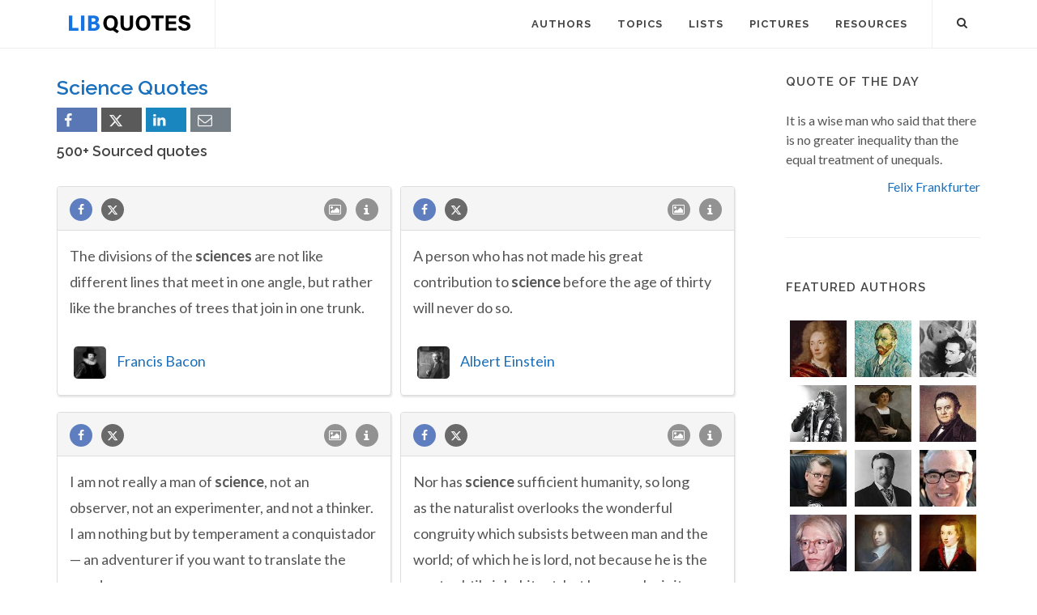

--- FILE ---
content_type: text/html; charset=UTF-8
request_url: https://libquotes.com/science-quotes/10
body_size: 14224
content:
<!DOCTYPE html>
<html lang="en">
<head>
<meta http-equiv="content-type" content="text/html; charset=utf-8">

<title>Science Quotes (Page 10) - Lib Quotes</title>
  
<meta name="description" content="The best Science quotes by authors, philosophers, biologists, and many more (Page 10). Enjoy our great collection of sourced quotes and picture quotes on Science.">

<link rel="stylesheet" href="/css/libq_v2.98.css">

<meta name="viewport" content="width=device-width, initial-scale=1">

<meta property="og:title" content="Science Quotes - Lib Quotes">
<meta property="og:type" content="article">
<meta property="og:description" content="The best Science quotes by authors, philosophers, biologists, and many more (Page 10). Enjoy our great collection of sourced quotes and picture quotes on Science.">
<meta property="og:url" content="https://libquotes.com/science-quotes/10"> 
<meta property="og:site_name" content="Lib Quotes">
<meta property="og:image" content="https://libquotes.com/img/libq_social_v4.png">


	
<meta name="twitter:card" content="summary">
<meta name="twitter:site" content="@LibQ_Official">
<meta name="twitter:creator" content="@LibQ_Official">
<meta name="twitter:title" content="Science Quotes - Lib Quotes">
<meta name="twitter:description" content="The best Science quotes by authors, philosophers, biologists, and many more (Page 10). Enjoy our great collection of sourced quotes and picture quotes on Science.">
<meta name="twitter:image" content="https://libquotes.com/img/libq_social_v4.png">


<meta property="fb:app_id" content="1800133053599594">

<link rel="apple-touch-icon" sizes="180x180" href="/apple-touch-icon.png">
<link rel="icon" type="image/png" href="/favicon-32x32.png" sizes="32x32">
<link rel="icon" type="image/png" href="/favicon-16x16.png" sizes="16x16">
<link rel="manifest" href="/manifest.json">
<link rel="mask-icon" href="/safari-pinned-tab.svg" color="#5bbad5">
<meta name="apple-mobile-web-app-title" content="Lib Quotes">
<meta name="application-name" content="Lib Quotes">
<meta name="theme-color" content="#ffffff">

<meta name="p:domain_verify" content="454be6856bb8bf8c006a7ab658751059">

<script async src="https://www.googletagmanager.com/gtag/js?id=G-QBGPE65SJL"></script>
<script>
  window.dataLayer = window.dataLayer || [];
  function gtag(){dataLayer.push(arguments);}
  gtag('js', new Date());

  gtag('config', 'G-QBGPE65SJL');
</script>

<script async src="https://pagead2.googlesyndication.com/pagead/js/adsbygoogle.js?client=ca-pub-6631402814758980" crossorigin="anonymous"></script>
<link rel="canonical" href="https://libquotes.com/science-quotes/10">
<link rel="prev" href="https://libquotes.com/science-quotes/9">
<link rel="next" href="https://libquotes.com/science-quotes/11">
</head>

<body class="stretched sticky-responsive-menu">

<div id="wrapper" class="clearfix">
<header id="header" class="full-header static-sticky">
<div id="header-wrap">
<div class="container clearfix">
<div id="logo">
<a href="/" class="standard-logo"><img src="/img/libq_v5.svg" width="150" height="22" alt="Lib Quotes" ></a>
</div>
<nav id="primary-menu">			
<div id="primary-menu-trigger"><i class="icon-reorder"></i></div>
<ul>
<li><a href="/authors"><div>Authors</div></a></li>
<li><a href="/topics"><div>Topics</div></a></li>
<li><a href="/lists"><div>Lists</div></a></li>
<li><a href="/picture-quotes"><div>Pictures</div></a></li>
<li><a href="/resources"><div>Resources</div></a></li>
							

</ul>

<div id="top-search">
<a id="top-search-trigger" role="button"><i class="icon-search3"></i><i class="icon-cross"></i></a>
<form action="/search/" method="get">
	<input type="text" name="q" id="top-search-box" class="form-control" value="" placeholder="Type &amp; Hit Enter..">
</form>
</div>

</nav>

</div>

</div>

</header>

<section id="content">

<div class="content-wrap">

<div class="container clearfix">
<div class="postcontent nobottommargin clearfix">


						<div id="posts">
						
							
							<div class="entry clearfix">
							
							<div class="entry-title"><h1>Science Quotes</h1><div class="social_btns"><div class="fb_share"><a rel="nofollow" class="socialBtn square fb_button" role="button" data-url="https://libquotes.com/science-quotes/"><i class="icon-facebook fa sb2"></i><span></span></a></div><div class="tweet_share"><a rel="nofollow" class="socialBtn square twitter_button" role="button" data-url="https://libquotes.com/science-quotes/" data-text="Science+Quotes+-+LibQuotes"><i class="icon-twitter2 fa sb2"></i><span></span></a></div><div class="linkedin_share"><a rel="nofollow" class="socialBtn square linked_button" role="button" data-url="https://libquotes.com/science-quotes/" data-title="Science+Quotes" data-summary="Science+Quotes+%28100%25+Sourced%29+-+https%3A%2F%2Flibquotes.com%2Fscience-quotes%2F"><i class="icon-linkedin fa sb2"></i><span></span></a></div><div class="email_share"><a rel="nofollow" class="socialBtn square" href="mailto:?subject=Science+Quotes&body=Collection+of+Science+Quotes+%28100%25+Sourced%21%29+at+LibQuotes.com+-+https%3A%2F%2Flibquotes.com%2Fscience-quotes%2F"><i class="icon-email1 fa sb2"></i><span></span></a></div></div><h4>500+ Sourced quotes</h4></div>	
								<div class="entry-content">
								
								
								<div class="m_grid">
								
								<div class="panel panel-default"><div class="panel-heading"><a rel="nofollow" class="flleft fb_button" role="button" data-url="https://libquotes.com/francis-bacon/quote/lbp4y1x"><i class="i-small i-circled icon-facebook fb_round_share f14"></i></a><a rel="nofollow" class="flleft twitter_button" role="button" data-url="https://libquotes.com/francis-bacon/quote/lbp4y1x" data-text="The+divisions+of+the+sciences+are+not+like+different+lines+that+meet+in+one+angle%2C+but+rather+like+the+branches+of+trees+that+join+in+one+trunk."><i class="i-small i-circled icon-twitter2 twitter_round_share f14"></i></a><ul class="infobtn"><li class="dropdown infobtn"><span class="dropdown-toggle" data-toggle="dropdown" role="menu" aria-expanded="false"><i class="i-small i-circled icon-info nrm f14"></i></span><ul class="dropdown-menu" role="menu"><li><a rel="nofollow" id="srcbtn_lbp4y1x" class="qsrcbtn" role="button" data-toggle="modal" data-target=".mdbox" data-remote="false">Source</a></li><li class="divider"></li><li><a rel="nofollow" id="repb_lbp4y1x" class="report_btn" role="button" data-toggle="modal" data-target=".mdbox" data-remote="false">Report...</a></li></ul></li></ul><a class="flright" href="/francis-bacon/quote/lbp4y1x"><i class="i-small i-circled icon-image f14"></i></a></div><div class="panel-body"><a href="/francis-bacon/quote/lbp4y1x" class="quote_link" ><span class="quote_span">The divisions of the sciences are not like different lines that meet in one angle, but rather like the branches of trees that join in one trunk.</span></a><br><br><div class="dauthp"><div class="lmauthors"><a href="/francis-bacon"><img class="mini_apic lazy" src="[data-uri]" data-src="/apics/francis-bacon_thumb.jpg" data-srcset="/apics/francis-bacon_thumb@2x.jpg 2x" width="40" height="40" alt="Francis Bacon" title=""></a></div><a href="/francis-bacon">Francis Bacon</a></div></div></div><div class="panel panel-default"><div class="panel-heading"><a rel="nofollow" class="flleft fb_button" role="button" data-url="https://libquotes.com/albert-einstein/quote/lbh5o2g"><i class="i-small i-circled icon-facebook fb_round_share f14"></i></a><a rel="nofollow" class="flleft twitter_button" role="button" data-url="https://libquotes.com/albert-einstein/quote/lbh5o2g" data-text="A+person+who+has+not+made+his+great+contribution+to+science+before+the+age+of+thirty+will+never+do+so."><i class="i-small i-circled icon-twitter2 twitter_round_share f14"></i></a><ul class="infobtn"><li class="dropdown infobtn"><span class="dropdown-toggle" data-toggle="dropdown" role="menu" aria-expanded="false"><i class="i-small i-circled icon-info nrm f14"></i></span><ul class="dropdown-menu" role="menu"><li><a rel="nofollow" id="srcbtn_lbh5o2g" class="qsrcbtn" role="button" data-toggle="modal" data-target=".mdbox" data-remote="false">Source</a></li><li class="divider"></li><li><a rel="nofollow" id="repb_lbh5o2g" class="report_btn" role="button" data-toggle="modal" data-target=".mdbox" data-remote="false">Report...</a></li></ul></li></ul><a class="flright" href="/albert-einstein/quote/lbh5o2g"><i class="i-small i-circled icon-image f14"></i></a></div><div class="panel-body"><a href="/albert-einstein/quote/lbh5o2g" class="quote_link" ><span class="quote_span">A person who has not made his great contribution to science before the age of thirty will never do so.</span></a><br><br><div class="dauthp"><div class="lmauthors"><a href="/albert-einstein"><img class="mini_apic lazy" src="[data-uri]" data-src="/apics/albert-einstein_thumb.jpg" data-srcset="/apics/albert-einstein_thumb@2x.jpg 2x" width="40" height="40" alt="Albert Einstein" title=""></a></div><a href="/albert-einstein">Albert Einstein</a></div></div></div><div class="panel panel-default"><div class="panel-heading"><a rel="nofollow" class="flleft fb_button" role="button" data-url="https://libquotes.com/sigmund-freud/quote/lbx1k4k"><i class="i-small i-circled icon-facebook fb_round_share f14"></i></a><a rel="nofollow" class="flleft twitter_button" role="button" data-url="https://libquotes.com/sigmund-freud/quote/lbx1k4k" data-text="I+am+not+really+a+man+of+science%2C+not+an+observer%2C+not+an+experimenter%2C+and+not+a+thinker.+I+am+nothing+but+by+temperament+a+conquistador+%E2%80%94+an+adventurer+if+you+want+to+translate+the+word."><i class="i-small i-circled icon-twitter2 twitter_round_share f14"></i></a><ul class="infobtn"><li class="dropdown infobtn"><span class="dropdown-toggle" data-toggle="dropdown" role="menu" aria-expanded="false"><i class="i-small i-circled icon-info nrm f14"></i></span><ul class="dropdown-menu" role="menu"><li><a rel="nofollow" id="srcbtn_lbx1k4k" class="qsrcbtn" role="button" data-toggle="modal" data-target=".mdbox" data-remote="false">Source</a></li><li class="divider"></li><li><a rel="nofollow" id="repb_lbx1k4k" class="report_btn" role="button" data-toggle="modal" data-target=".mdbox" data-remote="false">Report...</a></li></ul></li></ul><a class="flright" href="/sigmund-freud/quote/lbx1k4k"><i class="i-small i-circled icon-image f14"></i></a></div><div class="panel-body"><a href="/sigmund-freud/quote/lbx1k4k" class="quote_link" ><span class="quote_span">I am not really a man of science, not an observer, not an experimenter, and not a thinker. I am nothing but by temperament a conquistador — an adventurer if you want to translate the word.</span></a><br><br><div class="dauthp"><div class="lmauthors"><a href="/sigmund-freud"><img class="mini_apic lazy" src="[data-uri]" data-src="/apics/sigmund-freud_thumb.jpg" data-srcset="/apics/sigmund-freud_thumb@2x.jpg 2x" width="40" height="40" alt="Sigmund Freud" title=""></a></div><a href="/sigmund-freud">Sigmund Freud</a></div></div></div><div class="panel panel-default"><div class="panel-heading"><a rel="nofollow" class="flleft fb_button" role="button" data-url="https://libquotes.com/ralph-waldo-emerson/quote/lbe2d9g"><i class="i-small i-circled icon-facebook fb_round_share f14"></i></a><a rel="nofollow" class="flleft twitter_button" role="button" data-url="https://libquotes.com/ralph-waldo-emerson/quote/lbe2d9g" data-text="Nor+has+science+sufficient+humanity%2C+so+long+as+the+naturalist+overlooks+the+wonderful+congruity+which+subsists+between+man+and+the+world%3B+of+which+he+is+lord%2C+not+because+he+is+the+most+subtile+inhabitant%2C+but+because+he+is+its+head+and+heart%2C+and+finds..."><i class="i-small i-circled icon-twitter2 twitter_round_share f14"></i></a><ul class="infobtn"><li class="dropdown infobtn"><span class="dropdown-toggle" data-toggle="dropdown" role="menu" aria-expanded="false"><i class="i-small i-circled icon-info nrm f14"></i></span><ul class="dropdown-menu" role="menu"><li><a rel="nofollow" id="srcbtn_lbe2d9g" class="qsrcbtn" role="button" data-toggle="modal" data-target=".mdbox" data-remote="false">Source</a></li><li class="divider"></li><li><a rel="nofollow" id="repb_lbe2d9g" class="report_btn" role="button" data-toggle="modal" data-target=".mdbox" data-remote="false">Report...</a></li></ul></li></ul><a class="flright" href="/ralph-waldo-emerson/quote/lbe2d9g"><i class="i-small i-circled icon-image f14"></i></a></div><div class="panel-body"><a href="/ralph-waldo-emerson/quote/lbe2d9g" class="quote_link" ><span class="quote_span">Nor has science sufficient humanity, so long as the naturalist overlooks the wonderful congruity which subsists between man and the world; of which he is lord, not because he is the most subtile inhabitant, but because he is its head and heart, and finds something of himself in every great and small thing, in every mountain stratum, in every new law of color, fact of astronomy, or atmospheric influence which observation or analysis lay open.</span></a><br><br><div class="dauthp"><div class="lmauthors"><a href="/ralph-waldo-emerson"><img class="mini_apic lazy" src="[data-uri]" data-src="/apics/ralph-waldo-emerson_thumb.jpg" data-srcset="/apics/ralph-waldo-emerson_thumb@2x.jpg 2x" width="40" height="40" alt="Ralph Waldo Emerson" title=""></a></div><a href="/ralph-waldo-emerson">Ralph Waldo Emerson</a></div></div></div><div class="panel panel-default"><div class="panel-heading"><a rel="nofollow" class="flleft fb_button" role="button" data-url="https://libquotes.com/ralph-waldo-emerson/quote/lbu2p2q"><i class="i-small i-circled icon-facebook fb_round_share f14"></i></a><a rel="nofollow" class="flleft twitter_button" role="button" data-url="https://libquotes.com/ralph-waldo-emerson/quote/lbu2p2q" data-text="Science+surpasses+the+old+miracles+of+mythology.."><i class="i-small i-circled icon-twitter2 twitter_round_share f14"></i></a><ul class="infobtn"><li class="dropdown infobtn"><span class="dropdown-toggle" data-toggle="dropdown" role="menu" aria-expanded="false"><i class="i-small i-circled icon-info nrm f14"></i></span><ul class="dropdown-menu" role="menu"><li><a rel="nofollow" id="srcbtn_lbu2p2q" class="qsrcbtn" role="button" data-toggle="modal" data-target=".mdbox" data-remote="false">Source</a></li><li class="divider"></li><li><a rel="nofollow" id="repb_lbu2p2q" class="report_btn" role="button" data-toggle="modal" data-target=".mdbox" data-remote="false">Report...</a></li></ul></li></ul><a class="flright" href="/ralph-waldo-emerson/quote/lbu2p2q"><i class="i-small i-circled icon-image f14"></i></a></div><div class="panel-body"><a href="/ralph-waldo-emerson/quote/lbu2p2q" class="quote_link" ><span class="quote_span">Science surpasses the old miracles of mythology..</span></a><br><br><div class="dauthp"><div class="lmauthors"><a href="/ralph-waldo-emerson"><img class="mini_apic lazy" src="[data-uri]" data-src="/apics/ralph-waldo-emerson_thumb.jpg" data-srcset="/apics/ralph-waldo-emerson_thumb@2x.jpg 2x" width="40" height="40" alt="Ralph Waldo Emerson" title=""></a></div><a href="/ralph-waldo-emerson">Ralph Waldo Emerson</a></div></div></div><div class="panel panel-default"><div class="panel-heading"><a rel="nofollow" class="flleft fb_button" role="button" data-url="https://libquotes.com/martin-luther/quote/lbt8k0q"><i class="i-small i-circled icon-facebook fb_round_share f14"></i></a><a rel="nofollow" class="flleft twitter_button" role="button" data-url="https://libquotes.com/martin-luther/quote/lbt8k0q" data-text="The+fool+will+upset+the+whole+science+of+astronomy."><i class="i-small i-circled icon-twitter2 twitter_round_share f14"></i></a><ul class="infobtn"><li class="dropdown infobtn"><span class="dropdown-toggle" data-toggle="dropdown" role="menu" aria-expanded="false"><i class="i-small i-circled icon-info nrm f14"></i></span><ul class="dropdown-menu" role="menu"><li><a rel="nofollow" id="srcbtn_lbt8k0q" class="qsrcbtn" role="button" data-toggle="modal" data-target=".mdbox" data-remote="false">Source</a></li><li class="divider"></li><li><a rel="nofollow" id="repb_lbt8k0q" class="report_btn" role="button" data-toggle="modal" data-target=".mdbox" data-remote="false">Report...</a></li></ul></li></ul><a class="flright" href="/martin-luther/quote/lbt8k0q"><i class="i-small i-circled icon-image f14"></i></a></div><div class="panel-body"><a href="/martin-luther/quote/lbt8k0q" class="quote_link" ><span class="quote_span">The fool will upset the whole science of astronomy.</span></a><br><br><div class="dauthp"><div class="lmauthors"><a href="/martin-luther"><img class="mini_apic lazy" src="[data-uri]" data-src="/apics/martin-luther_thumb.jpg" data-srcset="/apics/martin-luther_thumb@2x.jpg 2x" width="40" height="40" alt="Martin Luther" title=""></a></div><a href="/martin-luther">Martin Luther</a></div></div></div><div class="panel panel-default"><div class="panel-heading"><a rel="nofollow" class="flleft fb_button" role="button" data-url="https://libquotes.com/henry-david-thoreau/quote/lbx7r7l"><i class="i-small i-circled icon-facebook fb_round_share f14"></i></a><a rel="nofollow" class="flleft twitter_button" role="button" data-url="https://libquotes.com/henry-david-thoreau/quote/lbx7r7l" data-text="In+our+science+and+philosophy%2C+even%2C+there+is+commonly+no+true+and+absolute+account+of+things.+The+spirit+of+sect+and+bigotry+has+planted+its+hoof+amid+the+stars.+You+have+only+to+discuss+the+problem%2C+whether+the+stars+are+inhabited+or+not%2C+in+order+to+d..."><i class="i-small i-circled icon-twitter2 twitter_round_share f14"></i></a><ul class="infobtn"><li class="dropdown infobtn"><span class="dropdown-toggle" data-toggle="dropdown" role="menu" aria-expanded="false"><i class="i-small i-circled icon-info nrm f14"></i></span><ul class="dropdown-menu" role="menu"><li><a rel="nofollow" id="srcbtn_lbx7r7l" class="qsrcbtn" role="button" data-toggle="modal" data-target=".mdbox" data-remote="false">Source</a></li><li class="divider"></li><li><a rel="nofollow" id="repb_lbx7r7l" class="report_btn" role="button" data-toggle="modal" data-target=".mdbox" data-remote="false">Report...</a></li></ul></li></ul><a class="flright" href="/henry-david-thoreau/quote/lbx7r7l"><i class="i-small i-circled icon-image f14"></i></a></div><div class="panel-body"><a href="/henry-david-thoreau/quote/lbx7r7l" class="quote_link" ><span class="quote_span">In our science and philosophy, even, there is commonly no true and absolute account of things. The spirit of sect and bigotry has planted its hoof amid the stars. You have only to discuss the problem, whether the stars are inhabited or not, in order to discover it.</span></a><br><br><div class="dauthp"><div class="lmauthors"><a href="/henry-david-thoreau"><img class="mini_apic lazy" src="[data-uri]" data-src="/apics/henry-david-thoreau_thumb.jpg" data-srcset="/apics/henry-david-thoreau_thumb@2x.jpg 2x" width="40" height="40" alt="Henry David Thoreau" title=""></a></div><a href="/henry-david-thoreau">Henry David Thoreau</a></div></div></div><div class="panel panel-default"><div class="panel-heading"><a rel="nofollow" class="flleft fb_button" role="button" data-url="https://libquotes.com/goethe/quote/lbn7b9m"><i class="i-small i-circled icon-facebook fb_round_share f14"></i></a><a rel="nofollow" class="flleft twitter_button" role="button" data-url="https://libquotes.com/goethe/quote/lbn7b9m" data-text="Individual+observations%2C+drawn+from+the+natural+objects+with+which+we+are+in+contact%2C+are+often+the+more+valuable%2C+the+less+the+observer+professionally+belongs+to+the+particular+department+of+science+which+he+illustrates."><i class="i-small i-circled icon-twitter2 twitter_round_share f14"></i></a><ul class="infobtn"><li class="dropdown infobtn"><span class="dropdown-toggle" data-toggle="dropdown" role="menu" aria-expanded="false"><i class="i-small i-circled icon-info nrm f14"></i></span><ul class="dropdown-menu" role="menu"><li><a rel="nofollow" id="srcbtn_lbn7b9m" class="qsrcbtn" role="button" data-toggle="modal" data-target=".mdbox" data-remote="false">Source</a></li><li class="divider"></li><li><a rel="nofollow" id="repb_lbn7b9m" class="report_btn" role="button" data-toggle="modal" data-target=".mdbox" data-remote="false">Report...</a></li></ul></li></ul><a class="flright" href="/goethe/quote/lbn7b9m"><i class="i-small i-circled icon-image f14"></i></a></div><div class="panel-body"><a href="/goethe/quote/lbn7b9m" class="quote_link" ><span class="quote_span">Individual observations, drawn from the natural objects with which we are in contact, are often the more valuable, the less the observer professionally belongs to the particular department of science which he illustrates.</span></a><br><br><div class="dauthp"><div class="lmauthors"><a href="/goethe"><img class="mini_apic lazy" src="[data-uri]" data-src="/apics/johann-wolfgang-von-goethe_thumb.jpg" data-srcset="/apics/johann-wolfgang-von-goethe_thumb@2x.jpg 2x" width="40" height="40" alt="Johann Wolfgang von Goethe" title=""></a></div><a href="/goethe">Johann Wolfgang von Goethe</a></div></div></div><div class="panel panel-default"><div class="panel-heading"><a rel="nofollow" class="flleft fb_button" role="button" data-url="https://libquotes.com/aldous-huxley/quote/lby1v5c"><i class="i-small i-circled icon-facebook fb_round_share f14"></i></a><a rel="nofollow" class="flleft twitter_button" role="button" data-url="https://libquotes.com/aldous-huxley/quote/lby1v5c" data-text="Unless+we+choose+to+decentralize+and+to+use+applied+science%2C+not+as+the+end+to+which+human+beings+are+to+be+made+the+means%2C+but+as+the+means+to+producing+a+race+of+free+individuals%2C+we+have+only+two+alternatives+to+choose+from%3A+either+a+number+of+national"><i class="i-small i-circled icon-twitter2 twitter_round_share f14"></i></a><ul class="infobtn"><li class="dropdown infobtn"><span class="dropdown-toggle" data-toggle="dropdown" role="menu" aria-expanded="false"><i class="i-small i-circled icon-info nrm f14"></i></span><ul class="dropdown-menu" role="menu"><li><a rel="nofollow" id="srcbtn_lby1v5c" class="qsrcbtn" role="button" data-toggle="modal" data-target=".mdbox" data-remote="false">Source</a></li><li class="divider"></li><li><a rel="nofollow" id="repb_lby1v5c" class="report_btn" role="button" data-toggle="modal" data-target=".mdbox" data-remote="false">Report...</a></li></ul></li></ul><a class="flright" href="/aldous-huxley/quote/lby1v5c"><i class="i-small i-circled icon-image f14"></i></a></div><div class="panel-body"><a href="/aldous-huxley/quote/lby1v5c" class="quote_link" ><span class="quote_span">Unless we choose to decentralize and to use applied science, not as the end to which human beings are to be made the means, but as the means to producing a race of free individuals, we have only two alternatives to choose from: either a number of national</span></a><br><br><div class="dauthp"><div class="lmauthors"><a href="/aldous-huxley"><img class="mini_apic lazy" src="[data-uri]" data-src="/apics/aldous-huxley_thumb.jpg" data-srcset="/apics/aldous-huxley_thumb@2x.jpg 2x" width="40" height="40" alt="Aldous Huxley" title=""></a></div><a href="/aldous-huxley">Aldous Huxley</a></div></div></div><div class="panel panel-default"><div class="panel-heading"><a rel="nofollow" class="flleft fb_button" role="button" data-url="https://libquotes.com/johannes-kepler/quote/lbk1b6k"><i class="i-small i-circled icon-facebook fb_round_share f14"></i></a><a rel="nofollow" class="flleft twitter_button" role="button" data-url="https://libquotes.com/johannes-kepler/quote/lbk1b6k" data-text="There+are%2C+in+fact%2C+as+I+began+to+say+above%2C+not+a+few+principles+which+are+the+special+property+of+mathematics%2C+such+principles+as+are+discovered+by+the+common+light+of+nature%2C+require+no+demonstration%2C+and+which+concern+quantities+primarily%3B+then+they+..."><i class="i-small i-circled icon-twitter2 twitter_round_share f14"></i></a><ul class="infobtn"><li class="dropdown infobtn"><span class="dropdown-toggle" data-toggle="dropdown" role="menu" aria-expanded="false"><i class="i-small i-circled icon-info nrm f14"></i></span><ul class="dropdown-menu" role="menu"><li><a rel="nofollow" id="srcbtn_lbk1b6k" class="qsrcbtn" role="button" data-toggle="modal" data-target=".mdbox" data-remote="false">Source</a></li><li class="divider"></li><li><a rel="nofollow" id="repb_lbk1b6k" class="report_btn" role="button" data-toggle="modal" data-target=".mdbox" data-remote="false">Report...</a></li></ul></li></ul><a class="flright" href="/johannes-kepler/quote/lbk1b6k"><i class="i-small i-circled icon-image f14"></i></a></div><div class="panel-body"><a href="/johannes-kepler/quote/lbk1b6k" class="quote_link" ><span class="quote_span">There are, in fact, as I began to say above, not a few principles which are the special property of mathematics, such principles as are discovered by the common light of nature, require no demonstration, and which concern quantities primarily; then they are applied to other things, so far as the latter have something in common with quantities. Now there are more of these principles in mathematics than in the other theoretical sciences because of that very characteristic of the human understanding which seems to be such from the law of creation, that nothing can be known completely except quantities or by quantities. And so it happens that the conclusions of mathematics are most certain and indubitable.</span></a><br><br><div class="dauthp"><div class="lmauthors"><a href="/johannes-kepler"><img class="mini_apic lazy" src="[data-uri]" data-src="/apics/johannes-kepler_thumb.jpg" data-srcset="/apics/johannes-kepler_thumb@2x.jpg 2x" width="40" height="40" alt="Johannes Kepler" title=""></a></div><a href="/johannes-kepler">Johannes Kepler</a></div></div></div><div class="panel panel-default"><div class="panel-heading"><a rel="nofollow" class="flleft fb_button" role="button" data-url="https://libquotes.com/plato/quote/lbc8a5b"><i class="i-small i-circled icon-facebook fb_round_share f14"></i></a><a rel="nofollow" class="flleft twitter_button" role="button" data-url="https://libquotes.com/plato/quote/lbc8a5b" data-text="If+the+study+of+all+these+sciences+which+we+have+enumerated%2C+should+ever+bring+us+to+their+mutual+association+and+relationship%2C+and+teach+us+the+nature+of+the+ties+which+bind+them+together%2C+I+believe+that+the+diligent+treatment+of+them+will+forward+the+o..."><i class="i-small i-circled icon-twitter2 twitter_round_share f14"></i></a><ul class="infobtn"><li class="dropdown infobtn"><span class="dropdown-toggle" data-toggle="dropdown" role="menu" aria-expanded="false"><i class="i-small i-circled icon-info nrm f14"></i></span><ul class="dropdown-menu" role="menu"><li><a rel="nofollow" id="srcbtn_lbc8a5b" class="qsrcbtn" role="button" data-toggle="modal" data-target=".mdbox" data-remote="false">Source</a></li><li class="divider"></li><li><a rel="nofollow" id="repb_lbc8a5b" class="report_btn" role="button" data-toggle="modal" data-target=".mdbox" data-remote="false">Report...</a></li></ul></li></ul><a class="flright" href="/plato/quote/lbc8a5b"><i class="i-small i-circled icon-image f14"></i></a></div><div class="panel-body"><a href="/plato/quote/lbc8a5b" class="quote_link" ><span class="quote_span">If the study of all these sciences which we have enumerated, should ever bring us to their mutual association and relationship, and teach us the nature of the ties which bind them together, I believe that the diligent treatment of them will forward the objects which we have in view, and that the labor, which otherwise would be fruitless, will be well bestowed.</span></a><br><br><div class="dauthp"><div class="lmauthors"><a href="/plato"><img class="mini_apic lazy" src="[data-uri]" data-src="/apics/plato_thumb.jpg" data-srcset="/apics/plato_thumb@2x.jpg 2x" width="40" height="40" alt="Plato" title=""></a></div><a href="/plato">Plato</a></div></div></div><div class="panel panel-default"><div class="panel-heading"><a rel="nofollow" class="flleft fb_button" role="button" data-url="https://libquotes.com/denis-diderot/quote/lbs3u7h"><i class="i-small i-circled icon-facebook fb_round_share f14"></i></a><a rel="nofollow" class="flleft twitter_button" role="button" data-url="https://libquotes.com/denis-diderot/quote/lbs3u7h" data-text="I+picture+the+vast+realm+of+the+sciences+as+an+immense+landscape+scattered+with+patches+of+dark+and+light.+The+goal+towards+which+we+must+work+is+either+to+extend+the+boundaries+of+the+patches+of+light%2C+or+to+increase+their+number.+One+of+these+tasks+fal..."><i class="i-small i-circled icon-twitter2 twitter_round_share f14"></i></a><ul class="infobtn"><li class="dropdown infobtn"><span class="dropdown-toggle" data-toggle="dropdown" role="menu" aria-expanded="false"><i class="i-small i-circled icon-info nrm f14"></i></span><ul class="dropdown-menu" role="menu"><li><a rel="nofollow" id="srcbtn_lbs3u7h" class="qsrcbtn" role="button" data-toggle="modal" data-target=".mdbox" data-remote="false">Source</a></li><li class="divider"></li><li><a rel="nofollow" id="repb_lbs3u7h" class="report_btn" role="button" data-toggle="modal" data-target=".mdbox" data-remote="false">Report...</a></li></ul></li></ul><a class="flright" href="/denis-diderot/quote/lbs3u7h"><i class="i-small i-circled icon-image f14"></i></a></div><div class="panel-body"><a href="/denis-diderot/quote/lbs3u7h" class="quote_link" ><span class="quote_span">I picture the vast realm of the sciences as an immense landscape scattered with patches of dark and light. The goal towards which we must work is either to extend the boundaries of the patches of light, or to increase their number. One of these tasks falls to the creative genius; the other requires a sort of sagacity combined with perfectionism.</span></a><br><br><div class="dauthp"><div class="lmauthors"><a href="/denis-diderot"><img class="mini_apic lazy" src="[data-uri]" data-src="/apics/denis-diderot_thumb.jpg" data-srcset="/apics/denis-diderot_thumb@2x.jpg 2x" width="40" height="40" alt="Denis Diderot" title=""></a></div><a href="/denis-diderot">Denis Diderot</a></div></div></div><div class="panel panel-default"><div class="panel-heading"><a rel="nofollow" class="flleft fb_button" role="button" data-url="https://libquotes.com/malcolm-x/quote/lbz2j9o"><i class="i-small i-circled icon-facebook fb_round_share f14"></i></a><a rel="nofollow" class="flleft twitter_button" role="button" data-url="https://libquotes.com/malcolm-x/quote/lbz2j9o" data-text="The+modern+20th+century+weapon+of+neo-imperialism+is+%22dollarism.%22+The+Zionists+have+mastered+the+science+of+dollarism%3A+the+ability+to+come+posing+as+a+friend+and+benefactor%2C+bearing+gifts+and+all+other+forms+of+economic+aid+and+offers+of+technical+assist..."><i class="i-small i-circled icon-twitter2 twitter_round_share f14"></i></a><ul class="infobtn"><li class="dropdown infobtn"><span class="dropdown-toggle" data-toggle="dropdown" role="menu" aria-expanded="false"><i class="i-small i-circled icon-info nrm f14"></i></span><ul class="dropdown-menu" role="menu"><li><a rel="nofollow" id="srcbtn_lbz2j9o" class="qsrcbtn" role="button" data-toggle="modal" data-target=".mdbox" data-remote="false">Source</a></li><li class="divider"></li><li><a rel="nofollow" id="repb_lbz2j9o" class="report_btn" role="button" data-toggle="modal" data-target=".mdbox" data-remote="false">Report...</a></li></ul></li></ul><a class="flright" href="/malcolm-x/quote/lbz2j9o"><i class="i-small i-circled icon-image f14"></i></a></div><div class="panel-body"><a href="/malcolm-x/quote/lbz2j9o" class="quote_link" ><span class="quote_span">The modern 20th century weapon of neo-imperialism is "dollarism." The Zionists have mastered the science of dollarism: the ability to come posing as a friend and benefactor, bearing gifts and all other forms of economic aid and offers of technical assistance. Thus, the power and influence of Zionist Israel in many of the newly "independent" African nations has fast-become even more unshakeable than that of the 18th century European colonialists... and this new kind of Zionist colonialism differs only in form and method, but never in motive or objective.</span></a><br><br><div class="dauthp"><div class="lmauthors"><a href="/malcolm-x"><img class="mini_apic lazy" src="[data-uri]" data-src="/apics/malcolm-x_thumb.jpg" data-srcset="/apics/malcolm-x_thumb@2x.jpg 2x" width="40" height="40" alt="Malcolm X" title=""></a></div><a href="/malcolm-x">Malcolm X</a></div></div></div><div class="panel panel-default"><div class="panel-heading"><a rel="nofollow" class="flleft fb_button" role="button" data-url="https://libquotes.com/albert-einstein/quote/lbq1g3h"><i class="i-small i-circled icon-facebook fb_round_share f14"></i></a><a rel="nofollow" class="flleft twitter_button" role="button" data-url="https://libquotes.com/albert-einstein/quote/lbq1g3h" data-text="Our+time+is+Gothic+in+its+spirit.+Unlike+the+Renaissance%2C+it+is+not+dominated+by+a+few+outstanding+personalities.+The+twentieth+century+has+established+the+democracy+of+the+intellect.+In+the+republic+of+art+and+science+there+are+many+men+who+take+an+equa..."><i class="i-small i-circled icon-twitter2 twitter_round_share f14"></i></a><ul class="infobtn"><li class="dropdown infobtn"><span class="dropdown-toggle" data-toggle="dropdown" role="menu" aria-expanded="false"><i class="i-small i-circled icon-info nrm f14"></i></span><ul class="dropdown-menu" role="menu"><li><a rel="nofollow" id="srcbtn_lbq1g3h" class="qsrcbtn" role="button" data-toggle="modal" data-target=".mdbox" data-remote="false">Source</a></li><li class="divider"></li><li><a rel="nofollow" id="repb_lbq1g3h" class="report_btn" role="button" data-toggle="modal" data-target=".mdbox" data-remote="false">Report...</a></li></ul></li></ul><a class="flright" href="/albert-einstein/quote/lbq1g3h"><i class="i-small i-circled icon-image f14"></i></a></div><div class="panel-body"><a href="/albert-einstein/quote/lbq1g3h" class="quote_link" ><span class="quote_span">Our time is Gothic in its spirit. Unlike the Renaissance, it is not dominated by a few outstanding personalities. The twentieth century has established the democracy of the intellect. In the republic of art and science there are many men who take an equally important part in the intellectual movements of our age. It is the epoch rather than the individual that is important. There is no one dominant personality like Galileo or Newton. Even in the nineteenth century there were still a few giants who outtopped all others. Today the general level is much higher than ever before in the history of the world, but there are few men whose stature immediately sets them apart from all others.</span></a><br><br><div class="dauthp"><div class="lmauthors"><a href="/albert-einstein"><img class="mini_apic lazy" src="[data-uri]" data-src="/apics/albert-einstein_thumb.jpg" data-srcset="/apics/albert-einstein_thumb@2x.jpg 2x" width="40" height="40" alt="Albert Einstein" title=""></a></div><a href="/albert-einstein">Albert Einstein</a></div></div></div><div class="panel panel-default"><div class="panel-heading"><a rel="nofollow" class="flleft fb_button" role="button" data-url="https://libquotes.com/miguel-de-cervantes/quote/lbe5o6q"><i class="i-small i-circled icon-facebook fb_round_share f14"></i></a><a rel="nofollow" class="flleft twitter_button" role="button" data-url="https://libquotes.com/miguel-de-cervantes/quote/lbe5o6q" data-text="Experience%2C+the+universal+Mother+of+Sciences."><i class="i-small i-circled icon-twitter2 twitter_round_share f14"></i></a><ul class="infobtn"><li class="dropdown infobtn"><span class="dropdown-toggle" data-toggle="dropdown" role="menu" aria-expanded="false"><i class="i-small i-circled icon-info nrm f14"></i></span><ul class="dropdown-menu" role="menu"><li><a rel="nofollow" id="srcbtn_lbe5o6q" class="qsrcbtn" role="button" data-toggle="modal" data-target=".mdbox" data-remote="false">Source</a></li><li class="divider"></li><li><a rel="nofollow" id="repb_lbe5o6q" class="report_btn" role="button" data-toggle="modal" data-target=".mdbox" data-remote="false">Report...</a></li></ul></li></ul><a class="flright" href="/miguel-de-cervantes/quote/lbe5o6q"><i class="i-small i-circled icon-image f14"></i></a></div><div class="panel-body"><a href="/miguel-de-cervantes/quote/lbe5o6q" class="quote_link" ><span class="quote_span">Experience, the universal Mother of Sciences.</span></a><br><br><div class="dauthp"><div class="lmauthors"><a href="/miguel-de-cervantes"><img class="mini_apic lazy" src="[data-uri]" data-src="/apics/miguel-de-cervantes_thumb.jpg" data-srcset="/apics/miguel-de-cervantes_thumb@2x.jpg 2x" width="40" height="40" alt="Miguel de Cervantes" title=""></a></div><a href="/miguel-de-cervantes">Miguel de Cervantes</a></div></div></div><div class="panel panel-default"><div class="panel-heading"><a rel="nofollow" class="flleft fb_button" role="button" data-url="https://libquotes.com/thomas-hobbes/quote/lbi7p0z"><i class="i-small i-circled icon-facebook fb_round_share f14"></i></a><a rel="nofollow" class="flleft twitter_button" role="button" data-url="https://libquotes.com/thomas-hobbes/quote/lbi7p0z" data-text="To+conclude%2C+The+Light+of+humane+minds+is+Perspicuous+Words%2C+but+by+exact+definitions+first+snuffed%2C+and+purged+from+ambiguity%3B+Reason+is+the+pace%3B+Encrease+of+Science%2C+the+way%3B+and+the+Benefit+of+man-kind%2C+the+end."><i class="i-small i-circled icon-twitter2 twitter_round_share f14"></i></a><ul class="infobtn"><li class="dropdown infobtn"><span class="dropdown-toggle" data-toggle="dropdown" role="menu" aria-expanded="false"><i class="i-small i-circled icon-info nrm f14"></i></span><ul class="dropdown-menu" role="menu"><li><a rel="nofollow" id="srcbtn_lbi7p0z" class="qsrcbtn" role="button" data-toggle="modal" data-target=".mdbox" data-remote="false">Source</a></li><li class="divider"></li><li><a rel="nofollow" id="repb_lbi7p0z" class="report_btn" role="button" data-toggle="modal" data-target=".mdbox" data-remote="false">Report...</a></li></ul></li></ul><a class="flright" href="/thomas-hobbes/quote/lbi7p0z"><i class="i-small i-circled icon-image f14"></i></a></div><div class="panel-body"><a href="/thomas-hobbes/quote/lbi7p0z" class="quote_link" ><span class="quote_span">To conclude, The Light of humane minds is Perspicuous Words, but by exact definitions first snuffed, and purged from ambiguity; Reason is the pace; Encrease of Science, the way; and the Benefit of man-kind, the end.</span></a><br><br><div class="dauthp"><div class="lmauthors"><a href="/thomas-hobbes"><img class="mini_apic lazy" src="[data-uri]" data-src="/apics/thomas-hobbes_thumb.jpg" data-srcset="/apics/thomas-hobbes_thumb@2x.jpg 2x" width="40" height="40" alt="Thomas Hobbes" title=""></a></div><a href="/thomas-hobbes">Thomas Hobbes</a></div></div></div><div class="panel panel-default"><div class="panel-heading"><a rel="nofollow" class="flleft fb_button" role="button" data-url="https://libquotes.com/marie-curie/quote/lbu5u0j"><i class="i-small i-circled icon-facebook fb_round_share f14"></i></a><a rel="nofollow" class="flleft twitter_button" role="button" data-url="https://libquotes.com/marie-curie/quote/lbu5u0j" data-text="It+is+my+earnest+desire+that+some+of+you+should+carry+on+this+scientific+work+and+keep+for+your+ambition+the+determination+to+make+a+permanent+contribution+to+science."><i class="i-small i-circled icon-twitter2 twitter_round_share f14"></i></a><ul class="infobtn"><li class="dropdown infobtn"><span class="dropdown-toggle" data-toggle="dropdown" role="menu" aria-expanded="false"><i class="i-small i-circled icon-info nrm f14"></i></span><ul class="dropdown-menu" role="menu"><li><a rel="nofollow" id="srcbtn_lbu5u0j" class="qsrcbtn" role="button" data-toggle="modal" data-target=".mdbox" data-remote="false">Source</a></li><li class="divider"></li><li><a rel="nofollow" id="repb_lbu5u0j" class="report_btn" role="button" data-toggle="modal" data-target=".mdbox" data-remote="false">Report...</a></li></ul></li></ul><a class="flright" href="/marie-curie/quote/lbu5u0j"><i class="i-small i-circled icon-image f14"></i></a></div><div class="panel-body"><a href="/marie-curie/quote/lbu5u0j" class="quote_link" ><span class="quote_span">It is my earnest desire that some of you should carry on this scientific work and keep for your ambition the determination to make a permanent contribution to science.</span></a><br><br><div class="dauthp"><div class="lmauthors"><a href="/marie-curie"><img class="mini_apic lazy" src="[data-uri]" data-src="/apics/marie-curie_thumb.jpg" data-srcset="/apics/marie-curie_thumb@2x.jpg 2x" width="40" height="40" alt="Marie Curie" title=""></a></div><a href="/marie-curie">Marie Curie</a></div></div></div><div class="panel panel-default"><div class="panel-heading"><a rel="nofollow" class="flleft fb_button" role="button" data-url="https://libquotes.com/leonardo-da-vinci/quote/lbr4e5m"><i class="i-small i-circled icon-facebook fb_round_share f14"></i></a><a rel="nofollow" class="flleft twitter_button" role="button" data-url="https://libquotes.com/leonardo-da-vinci/quote/lbr4e5m" data-text="All+sciences+are+vain+and+full+of+errors+that+are+not+born+of+Experience%2C+the+mother+of+all+Knowledge."><i class="i-small i-circled icon-twitter2 twitter_round_share f14"></i></a><ul class="infobtn"><li class="dropdown infobtn"><span class="dropdown-toggle" data-toggle="dropdown" role="menu" aria-expanded="false"><i class="i-small i-circled icon-info nrm f14"></i></span><ul class="dropdown-menu" role="menu"><li><a rel="nofollow" id="srcbtn_lbr4e5m" class="qsrcbtn" role="button" data-toggle="modal" data-target=".mdbox" data-remote="false">Source</a></li><li class="divider"></li><li><a rel="nofollow" id="repb_lbr4e5m" class="report_btn" role="button" data-toggle="modal" data-target=".mdbox" data-remote="false">Report...</a></li></ul></li></ul><a class="flright" href="/leonardo-da-vinci/quote/lbr4e5m"><i class="i-small i-circled icon-image f14"></i></a></div><div class="panel-body"><a href="/leonardo-da-vinci/quote/lbr4e5m" class="quote_link" ><span class="quote_span">All sciences are vain and full of errors that are not born of Experience, the mother of all Knowledge.</span></a><br><br><div class="dauthp"><div class="lmauthors"><a href="/leonardo-da-vinci"><img class="mini_apic lazy" src="[data-uri]" data-src="/apics/leonardo-da-vinci_thumb.jpg" data-srcset="/apics/leonardo-da-vinci_thumb@2x.jpg 2x" width="40" height="40" alt="Leonardo da Vinci" title=""></a></div><a href="/leonardo-da-vinci">Leonardo da Vinci</a></div></div></div><div class="panel panel-default"><div class="panel-heading"><a rel="nofollow" class="flleft fb_button" role="button" data-url="https://libquotes.com/winston-churchill/quote/lbq4g3f"><i class="i-small i-circled icon-facebook fb_round_share f14"></i></a><a rel="nofollow" class="flleft twitter_button" role="button" data-url="https://libquotes.com/winston-churchill/quote/lbq4g3f" data-text="Science+has+given+to+this+generation+the+means+of+unlimited+disaster+or+of+unlimited+progress.+There+will+remain+the+greater+task+of+directing+knowledge+lastingly+towards+the+purpose+of+peace+and+human+good."><i class="i-small i-circled icon-twitter2 twitter_round_share f14"></i></a><ul class="infobtn"><li class="dropdown infobtn"><span class="dropdown-toggle" data-toggle="dropdown" role="menu" aria-expanded="false"><i class="i-small i-circled icon-info nrm f14"></i></span><ul class="dropdown-menu" role="menu"><li><a rel="nofollow" id="srcbtn_lbq4g3f" class="qsrcbtn" role="button" data-toggle="modal" data-target=".mdbox" data-remote="false">Source</a></li><li class="divider"></li><li><a rel="nofollow" id="repb_lbq4g3f" class="report_btn" role="button" data-toggle="modal" data-target=".mdbox" data-remote="false">Report...</a></li></ul></li></ul><a class="flright" href="/winston-churchill/quote/lbq4g3f"><i class="i-small i-circled icon-image f14"></i></a></div><div class="panel-body"><a href="/winston-churchill/quote/lbq4g3f" class="quote_link" ><span class="quote_span">Science has given to this generation the means of unlimited disaster or of unlimited progress. There will remain the greater task of directing knowledge lastingly towards the purpose of peace and human good.</span></a><br><br><div class="dauthp"><div class="lmauthors"><a href="/winston-churchill"><img class="mini_apic lazy" src="[data-uri]" data-src="/apics/winston-churchill_thumb.jpg" data-srcset="/apics/winston-churchill_thumb@2x.jpg 2x" width="40" height="40" alt="Winston Churchill" title=""></a></div><a href="/winston-churchill">Winston Churchill</a></div></div></div><div class="panel panel-default"><div class="panel-heading"><a rel="nofollow" class="flleft fb_button" role="button" data-url="https://libquotes.com/theodor-adorno/quote/lbi7o8a"><i class="i-small i-circled icon-facebook fb_round_share f14"></i></a><a rel="nofollow" class="flleft twitter_button" role="button" data-url="https://libquotes.com/theodor-adorno/quote/lbi7o8a" data-text="The+importance+of+the+culture+industry+in+the+spiritual+constitution+of+the+masses+is+no+dispensation+for+reflection+on+its+objective+legitimation%2C+its+essential+being%2C+least+of+all+by+a+science+which+thinks+itself+pragmatic."><i class="i-small i-circled icon-twitter2 twitter_round_share f14"></i></a><ul class="infobtn"><li class="dropdown infobtn"><span class="dropdown-toggle" data-toggle="dropdown" role="menu" aria-expanded="false"><i class="i-small i-circled icon-info nrm f14"></i></span><ul class="dropdown-menu" role="menu"><li><a rel="nofollow" id="srcbtn_lbi7o8a" class="qsrcbtn" role="button" data-toggle="modal" data-target=".mdbox" data-remote="false">Source</a></li><li class="divider"></li><li><a rel="nofollow" id="repb_lbi7o8a" class="report_btn" role="button" data-toggle="modal" data-target=".mdbox" data-remote="false">Report...</a></li></ul></li></ul><a class="flright" href="/theodor-adorno/quote/lbi7o8a"><i class="i-small i-circled icon-image f14"></i></a></div><div class="panel-body"><a href="/theodor-adorno/quote/lbi7o8a" class="quote_link" ><span class="quote_span">The importance of the culture industry in the spiritual constitution of the masses is no dispensation for reflection on its objective legitimation, its essential being, least of all by a science which thinks itself pragmatic.</span></a><br><br><div class="dauthp"><div class="lmauthors"><a href="/theodor-adorno"><img class="mini_apic lazy" src="[data-uri]" data-src="/apics/theodor-w-adorno_thumb.jpg" data-srcset="/apics/theodor-w-adorno_thumb@2x.jpg 2x" width="40" height="40" alt="Theodor W. Adorno" title=""></a></div><a href="/theodor-adorno">Theodor W. Adorno</a></div></div></div><div class="panel panel-default"><div class="panel-heading"><a rel="nofollow" class="flleft fb_button" role="button" data-url="https://libquotes.com/aristotle/quote/lbz5w6u"><i class="i-small i-circled icon-facebook fb_round_share f14"></i></a><a rel="nofollow" class="flleft twitter_button" role="button" data-url="https://libquotes.com/aristotle/quote/lbz5w6u" data-text="A+young+man+is+not+a+proper+hearer+of+lectures+on+political+science%3B+for+he+is+inexperienced+in+the+actions+that+occur+in+life%2C+but+its+discussions+start+from+these+and+are+about+these%3B+and%2C+further%2C+since+he+tends+to+follow+his+passions%2C+his+study+will+..."><i class="i-small i-circled icon-twitter2 twitter_round_share f14"></i></a><ul class="infobtn"><li class="dropdown infobtn"><span class="dropdown-toggle" data-toggle="dropdown" role="menu" aria-expanded="false"><i class="i-small i-circled icon-info nrm f14"></i></span><ul class="dropdown-menu" role="menu"><li><a rel="nofollow" id="srcbtn_lbz5w6u" class="qsrcbtn" role="button" data-toggle="modal" data-target=".mdbox" data-remote="false">Source</a></li><li class="divider"></li><li><a rel="nofollow" id="repb_lbz5w6u" class="report_btn" role="button" data-toggle="modal" data-target=".mdbox" data-remote="false">Report...</a></li></ul></li></ul><a class="flright" href="/aristotle/quote/lbz5w6u"><i class="i-small i-circled icon-image f14"></i></a></div><div class="panel-body"><a href="/aristotle/quote/lbz5w6u" class="quote_link" ><span class="quote_span">A young man is not a proper hearer of lectures on political science; for he is inexperienced in the actions that occur in life, but its discussions start from these and are about these; and, further, since he tends to follow his passions, his study will be vain and unprofitable, because the end that is aimed at is not knowledge but action. And it makes no difference whether he is young in years or youthful in character.</span></a><br><br><div class="dauthp"><div class="lmauthors"><a href="/aristotle"><img class="mini_apic lazy" src="[data-uri]" data-src="/apics/aristotle_thumb.jpg" data-srcset="/apics/aristotle_thumb@2x.jpg 2x" width="40" height="40" alt="Aristotle" title=""></a></div><a href="/aristotle">Aristotle</a></div></div></div><div class="panel panel-default"><div class="panel-heading"><a rel="nofollow" class="flleft fb_button" role="button" data-url="https://libquotes.com/albert-einstein/quote/lbe7r5m"><i class="i-small i-circled icon-facebook fb_round_share f14"></i></a><a rel="nofollow" class="flleft twitter_button" role="button" data-url="https://libquotes.com/albert-einstein/quote/lbe7r5m" data-text="For+science+can+only+ascertain+what+is%2C+but+not+what+should+be%2C+and+outside+of+its+domain+value+judgments+of+all+kinds+remain+necessary.+Religion%2C+on+the+other+hand%2C+deals+only+with+evaluations+of+human+thought+and+action%3A+it+cannot+justifiably+speak+of+..."><i class="i-small i-circled icon-twitter2 twitter_round_share f14"></i></a><ul class="infobtn"><li class="dropdown infobtn"><span class="dropdown-toggle" data-toggle="dropdown" role="menu" aria-expanded="false"><i class="i-small i-circled icon-info nrm f14"></i></span><ul class="dropdown-menu" role="menu"><li><a rel="nofollow" id="srcbtn_lbe7r5m" class="qsrcbtn" role="button" data-toggle="modal" data-target=".mdbox" data-remote="false">Source</a></li><li class="divider"></li><li><a rel="nofollow" id="repb_lbe7r5m" class="report_btn" role="button" data-toggle="modal" data-target=".mdbox" data-remote="false">Report...</a></li></ul></li></ul><a class="flright" href="/albert-einstein/quote/lbe7r5m"><i class="i-small i-circled icon-image f14"></i></a></div><div class="panel-body"><a href="/albert-einstein/quote/lbe7r5m" class="quote_link" ><span class="quote_span">For science can only ascertain what is, but not what should be, and outside of its domain value judgments of all kinds remain necessary. Religion, on the other hand, deals only with evaluations of human thought and action: it cannot justifiably speak of facts and relationships between facts.</span></a><br><br><div class="dauthp"><div class="lmauthors"><a href="/albert-einstein"><img class="mini_apic lazy" src="[data-uri]" data-src="/apics/albert-einstein_thumb.jpg" data-srcset="/apics/albert-einstein_thumb@2x.jpg 2x" width="40" height="40" alt="Albert Einstein" title=""></a></div><a href="/albert-einstein">Albert Einstein</a></div></div></div><div class="panel panel-default"><div class="panel-heading"><a rel="nofollow" class="flleft fb_button" role="button" data-url="https://libquotes.com/thomas-jefferson/quote/lby5b0e"><i class="i-small i-circled icon-facebook fb_round_share f14"></i></a><a rel="nofollow" class="flleft twitter_button" role="button" data-url="https://libquotes.com/thomas-jefferson/quote/lby5b0e" data-text="Besides+the+comfort+of+knowlege%2C+every+science+is+auxiliary+to+every+other."><i class="i-small i-circled icon-twitter2 twitter_round_share f14"></i></a><ul class="infobtn"><li class="dropdown infobtn"><span class="dropdown-toggle" data-toggle="dropdown" role="menu" aria-expanded="false"><i class="i-small i-circled icon-info nrm f14"></i></span><ul class="dropdown-menu" role="menu"><li><a rel="nofollow" id="srcbtn_lby5b0e" class="qsrcbtn" role="button" data-toggle="modal" data-target=".mdbox" data-remote="false">Source</a></li><li class="divider"></li><li><a rel="nofollow" id="repb_lby5b0e" class="report_btn" role="button" data-toggle="modal" data-target=".mdbox" data-remote="false">Report...</a></li></ul></li></ul><a class="flright" href="/thomas-jefferson/quote/lby5b0e"><i class="i-small i-circled icon-image f14"></i></a></div><div class="panel-body"><a href="/thomas-jefferson/quote/lby5b0e" class="quote_link" ><span class="quote_span">Besides the comfort of knowlege, every science is auxiliary to every other.</span></a><br><br><div class="dauthp"><div class="lmauthors"><a href="/thomas-jefferson"><img class="mini_apic lazy" src="[data-uri]" data-src="/apics/thomas-jefferson_thumb.jpg" data-srcset="/apics/thomas-jefferson_thumb@2x.jpg 2x" width="40" height="40" alt="Thomas Jefferson" title=""></a></div><a href="/thomas-jefferson">Thomas Jefferson</a></div></div></div><div class="panel panel-default"><div class="panel-heading"><a rel="nofollow" class="flleft fb_button" role="button" data-url="https://libquotes.com/john-f-kennedy/quote/lbc9k6x"><i class="i-small i-circled icon-facebook fb_round_share f14"></i></a><a rel="nofollow" class="flleft twitter_button" role="button" data-url="https://libquotes.com/john-f-kennedy/quote/lbc9k6x" data-text="Finally%2C+to+those+nations+who+would+make+themselves+our+adversary%2C+we+offer+not+a+pledge+but+a+request%3A+that+both+sides+begin+anew+the+quest+for+peace%2C+before+the+dark+powers+of+destruction+unleashed+by+science+engulf+all+humanity+in+planned+or+accidenta..."><i class="i-small i-circled icon-twitter2 twitter_round_share f14"></i></a><ul class="infobtn"><li class="dropdown infobtn"><span class="dropdown-toggle" data-toggle="dropdown" role="menu" aria-expanded="false"><i class="i-small i-circled icon-info nrm f14"></i></span><ul class="dropdown-menu" role="menu"><li><a rel="nofollow" id="srcbtn_lbc9k6x" class="qsrcbtn" role="button" data-toggle="modal" data-target=".mdbox" data-remote="false">Source</a></li><li class="divider"></li><li><a rel="nofollow" id="repb_lbc9k6x" class="report_btn" role="button" data-toggle="modal" data-target=".mdbox" data-remote="false">Report...</a></li></ul></li></ul><a class="flright" href="/john-f-kennedy/quote/lbc9k6x"><i class="i-small i-circled icon-image f14"></i></a></div><div class="panel-body"><a href="/john-f-kennedy/quote/lbc9k6x" class="quote_link" ><span class="quote_span">Finally, to those nations who would make themselves our adversary, we offer not a pledge but a request: that both sides begin anew the quest for peace, before the dark powers of destruction unleashed by science engulf all humanity in planned or accidental self-destruction. We dare not tempt them with weakness. For only when our arms are sufficient beyond doubt can we be certain beyond doubt that they will never be employed.</span></a><br><br><div class="dauthp"><div class="lmauthors"><a href="/john-f-kennedy"><img class="mini_apic lazy" src="[data-uri]" data-src="/apics/john-f-kennedy_thumb.jpg" data-srcset="/apics/john-f-kennedy_thumb@2x.jpg 2x" width="40" height="40" alt="John F. Kennedy" title=""></a></div><a href="/john-f-kennedy">John F. Kennedy</a></div></div></div><div class="panel panel-default"><div class="panel-heading"><a rel="nofollow" class="flleft fb_button" role="button" data-url="https://libquotes.com/thomas-jefferson/quote/lbb3d2d"><i class="i-small i-circled icon-facebook fb_round_share f14"></i></a><a rel="nofollow" class="flleft twitter_button" role="button" data-url="https://libquotes.com/thomas-jefferson/quote/lbb3d2d" data-text="And+even+should+the+cloud+of+barbarism+and+despotism+again+obscure+the+science+and+libraries+of+Europe%2C+this+country+remains+to+preserve+and+restore+light+and+liberty+to+them.+In+short%2C+the+flames+kindled+on+the+fourth+of+July%2C+1776%2C+have+spread+over+too..."><i class="i-small i-circled icon-twitter2 twitter_round_share f14"></i></a><ul class="infobtn"><li class="dropdown infobtn"><span class="dropdown-toggle" data-toggle="dropdown" role="menu" aria-expanded="false"><i class="i-small i-circled icon-info nrm f14"></i></span><ul class="dropdown-menu" role="menu"><li><a rel="nofollow" id="srcbtn_lbb3d2d" class="qsrcbtn" role="button" data-toggle="modal" data-target=".mdbox" data-remote="false">Source</a></li><li class="divider"></li><li><a rel="nofollow" id="repb_lbb3d2d" class="report_btn" role="button" data-toggle="modal" data-target=".mdbox" data-remote="false">Report...</a></li></ul></li></ul><a class="flright" href="/thomas-jefferson/quote/lbb3d2d"><i class="i-small i-circled icon-image f14"></i></a></div><div class="panel-body"><a href="/thomas-jefferson/quote/lbb3d2d" class="quote_link" ><span class="quote_span">And even should the cloud of barbarism and despotism again obscure the science and libraries of Europe, this country remains to preserve and restore light and liberty to them. In short, the flames kindled on the fourth of July, 1776, have spread over too much of the globe to be extinguished by the feeble engines of despotism; on the contrary, they will consume these engines and all who work them.</span></a><br><br><div class="dauthp"><div class="lmauthors"><a href="/thomas-jefferson"><img class="mini_apic lazy" src="[data-uri]" data-src="/apics/thomas-jefferson_thumb.jpg" data-srcset="/apics/thomas-jefferson_thumb@2x.jpg 2x" width="40" height="40" alt="Thomas Jefferson" title=""></a></div><a href="/thomas-jefferson">Thomas Jefferson</a></div></div></div>
							</div>
								</div>
								
																
							</div>
							
							
						</div>
						
						<ul class="pager nomargin"><li><a href="https://libquotes.com/science-quotes">1</a></li><li class="p_blank"><span>...</span></li><li><a href="https://libquotes.com/science-quotes/7">7</a></li><li><a href="https://libquotes.com/science-quotes/8">8</a></li><li><a href="https://libquotes.com/science-quotes/9">9</a></li><li class="p_current"><span>10</span></li><li><a href="https://libquotes.com/science-quotes/11">11</a></li><li><a href="https://libquotes.com/science-quotes/12">12</a></li><li><a href="https://libquotes.com/science-quotes/13">13</a></li><li class="p_blank"><span>...</span></li><li><a href="https://libquotes.com/science-quotes/20">20</a></li></ul>
					</div>
<div class="sidebar nobottommargin col_last clearfix">
						<div class="sidebar-widgets-wrap">
						
							
							<div class="widget clearfix qotd"><h4>Quote of the day</h4><div class="qd1">It is a wise man who said that there is no greater inequality than the equal treatment of unequals.</div><div class="qd1 qd2"><a href="/felix-frankfurter">Felix Frankfurter</a></div></div><div class="sdbsep"></div>
							<div class="widget clearfix">

								<h4>Featured Authors</h4>
								<div class="fauthors">
								<a href="/jean-de-la-bruyère"><img class="lazy" data-src="/apics/jean-de-la-bruyère_thumb.jpg" src="[data-uri]" data-srcset="/apics/jean-de-la-bruyère_thumb@2x.jpg 2x" alt="Jean de La Bruyère" title="Jean de La Bruyère" width="70" height="70" data-toggle="tooltip" data-placement="bottom"></a><a href="/vincent-van-gogh"><img class="lazy" data-src="/apics/vincent-van-gogh_thumb.jpg" src="[data-uri]" data-srcset="/apics/vincent-van-gogh_thumb@2x.jpg 2x" alt="Vincent van Gogh" title="Vincent van Gogh" width="70" height="70" data-toggle="tooltip" data-placement="bottom"></a><a href="/salvador-dali"><img class="lazy" data-src="/apics/salvador-dali_thumb.jpg" src="[data-uri]" data-srcset="/apics/salvador-dali_thumb@2x.jpg 2x" alt="Salvador Dali" title="Salvador Dali" width="70" height="70" data-toggle="tooltip" data-placement="bottom"></a><a href="/michael-jackson"><img class="lazy" data-src="/apics/michael-jackson_thumb.jpg" src="[data-uri]" data-srcset="/apics/michael-jackson_thumb@2x.jpg 2x" alt="Michael Jackson" title="Michael Jackson" width="70" height="70" data-toggle="tooltip" data-placement="bottom"></a><a href="/christopher-columbus"><img class="lazy" data-src="/apics/christopher-columbus_thumb.jpg" src="[data-uri]" data-srcset="/apics/christopher-columbus_thumb@2x.jpg 2x" alt="Christopher Columbus" title="Christopher Columbus" width="70" height="70" data-toggle="tooltip" data-placement="bottom"></a><a href="/stendhal"><img class="lazy" data-src="/apics/stendhal_thumb.jpg" src="[data-uri]" data-srcset="/apics/stendhal_thumb@2x.jpg 2x" alt="Stendhal" title="Stendhal" width="70" height="70" data-toggle="tooltip" data-placement="bottom"></a><a href="/stephen-king"><img class="lazy" data-src="/apics/stephen-king_thumb.jpg" src="[data-uri]" data-srcset="/apics/stephen-king_thumb@2x.jpg 2x" alt="Stephen King" title="Stephen King" width="70" height="70" data-toggle="tooltip" data-placement="bottom"></a><a href="/theodore-roosevelt"><img class="lazy" data-src="/apics/theodore-roosevelt_thumb.jpg" src="[data-uri]" data-srcset="/apics/theodore-roosevelt_thumb@2x.jpg 2x" alt="Theodore Roosevelt" title="Theodore Roosevelt" width="70" height="70" data-toggle="tooltip" data-placement="bottom"></a><a href="/martin-scorsese"><img class="lazy" data-src="/apics/martin-scorsese_thumb.jpg" src="[data-uri]" data-srcset="/apics/martin-scorsese_thumb@2x.jpg 2x" alt="Martin Scorsese" title="Martin Scorsese" width="70" height="70" data-toggle="tooltip" data-placement="bottom"></a><a href="/andy-warhol"><img class="lazy" data-src="/apics/andy-warhol_thumb.jpg" src="[data-uri]" data-srcset="/apics/andy-warhol_thumb@2x.jpg 2x" alt="Andy Warhol" title="Andy Warhol" width="70" height="70" data-toggle="tooltip" data-placement="bottom"></a><a href="/blaise-pascal"><img class="lazy" data-src="/apics/blaise-pascal_thumb.jpg" src="[data-uri]" data-srcset="/apics/blaise-pascal_thumb@2x.jpg 2x" alt="Blaise Pascal" title="Blaise Pascal" width="70" height="70" data-toggle="tooltip" data-placement="bottom"></a><a href="/novalis"><img class="lazy" data-src="/apics/novalis_thumb.jpg" src="[data-uri]" data-srcset="/apics/novalis_thumb@2x.jpg 2x" alt="Novalis" title="Novalis" width="70" height="70" data-toggle="tooltip" data-placement="bottom"></a>								</div>

							</div>
							
														
							<div class="widget clearfix">
	
								<h4>Lists</h4>
	
								<div id="popular-post-list-sidebar">
								
								<div class="spost clearfix"><div class="entry-image"><a href="/predictions-that-didnt-happen" class="nobg"><img class="img-circle lazy" src="[data-uri]" data-src="/lpics/predictions-that-didnt-happen_small.jpg" data-srcset="/lpics/predictions-that-didnt-happen_small@2x.jpg 2x" alt="Predictions that didn't happen"></a></div><div class="entry-c"><div class="entry-title"><h4><a href="/predictions-that-didnt-happen">Predictions that didn't happen</a></h4></div></div></div><div class="spost clearfix"><div class="entry-image"><a href="/if-it-is-on-the-Internet-it-must-be-true" class="nobg"><img class="img-circle lazy" src="[data-uri]" data-src="/lpics/if-it-is-on-the-Internet-it-must-be-true_small.jpg" data-srcset="/lpics/if-it-is-on-the-Internet-it-must-be-true_small@2x.jpg 2x" alt="If it's on the Internet it must be true"></a></div><div class="entry-c"><div class="entry-title"><h4><a href="/if-it-is-on-the-Internet-it-must-be-true">If it's on the Internet it must be true</a></h4></div></div></div><div class="spost clearfix"><div class="entry-image"><a href="/the-last-words" class="nobg"><img class="img-circle lazy" src="[data-uri]" data-src="/lpics/the-last-words_small.jpg" data-srcset="/lpics/the-last-words_small@2x.jpg 2x" alt="Remarkable Last Words (or Near-Last Words)"></a></div><div class="entry-c"><div class="entry-title"><h4><a href="/the-last-words">Remarkable Last Words (or Near-Last Words)</a></h4></div></div></div>
								</div>
										

							</div>
							
														
							<div class="sdbsep"></div>

							<div class="widget clearfix">

								<h4>Picture Quotes</h4>
								<div id="oc-portfolio-sidebar" class="owl-carousel carousel-widget" data-items="1" data-margin="10" data-loop="true" data-nav="false" data-autoplay="5000">

									<div class="oc-item"><div class="iportfolio"><div class="portfolio-image"><a href="/picture-quote/if-you-see-what-is-right"><img class="lazy" width="240" height="240" src="[data-uri]" data-src="/pictures/if-you-see-what-is-right_small.jpg" data-srcset="/pictures/if-you-see-what-is-right.jpg 2x" alt="If you see what is right and fail to act on it, you lack courage."></a><div class="portfolio-overlay">	<a href="/picture-quote/if-you-see-what-is-right" class="center-icon"><i class="icon-plus"></i></a></div></div><div class="portfolio-desc center nobottompadding"><h3><a href="/picture-quote/if-you-see-what-is-right">Confucius</a></h3></div></div></div><div class="oc-item"><div class="iportfolio"><div class="portfolio-image"><a href="/picture-quote/i-have-a-heart-with-room-for-every-joy"><img class="lazy" width="240" height="240" src="[data-uri]" data-src="/pictures/i-have-a-heart-with-room-for-every-joy_small.jpg" data-srcset="/pictures/i-have-a-heart-with-room-for-every-joy.jpg 2x" alt="I have a heart with room for every joy."></a><div class="portfolio-overlay">	<a href="/picture-quote/i-have-a-heart-with-room-for-every-joy" class="center-icon"><i class="icon-plus"></i></a></div></div><div class="portfolio-desc center nobottompadding"><h3><a href="/picture-quote/i-have-a-heart-with-room-for-every-joy">Philip James Bailey</a></h3></div></div></div><div class="oc-item"><div class="iportfolio"><div class="portfolio-image"><a href="/picture-quote/life-was-meant-to-be-lived"><img class="lazy" width="240" height="240" src="[data-uri]" data-src="/pictures/life-was-meant-to-be-lived_small.jpg" data-srcset="/pictures/life-was-meant-to-be-lived.jpg 2x" alt="Life was meant to be lived, and curiosity must be kept alive."></a><div class="portfolio-overlay">	<a href="/picture-quote/life-was-meant-to-be-lived" class="center-icon"><i class="icon-plus"></i></a></div></div><div class="portfolio-desc center nobottompadding"><h3><a href="/picture-quote/life-was-meant-to-be-lived">Eleanor Roosevelt</a></h3></div></div></div><div class="oc-item"><div class="iportfolio"><div class="portfolio-image"><a href="/picture-quote/a-great-change-in-life"><img class="lazy" width="240" height="240" src="[data-uri]" data-src="/pictures/a-great-change-in-life_small.jpg" data-srcset="/pictures/a-great-change-in-life.jpg 2x" alt="A great change in life is like a cold bath in winter — we all hesitate at the first plunge."></a><div class="portfolio-overlay">	<a href="/picture-quote/a-great-change-in-life" class="center-icon"><i class="icon-plus"></i></a></div></div><div class="portfolio-desc center nobottompadding"><h3><a href="/picture-quote/a-great-change-in-life">Letitia Elizabeth Landon</a></h3></div></div></div>									

								</div>
							</div>

							<div id="pop_topics" class="widget clearfix">

								<h4>Popular Topics</h4>
								<div class="tagcloud">
								<ul class="flleft">
								<li class="lins flleft"><a href="/life-quotes">life</a></li><li class="lins flleft"><a href="/love-quotes">love</a></li><li class="lins flleft"><a href="/nature-quotes">nature</a></li><li class="lins flleft"><a href="/time-quotes">time</a></li><li class="lins flleft"><a href="/god-quotes">god</a></li><li class="lins flleft"><a href="/power-quotes">power</a></li><li class="lins flleft"><a href="/human-quotes">human</a></li><li class="lins flleft"><a href="/mind-quotes">mind</a></li><li class="lins flleft"><a href="/work-quotes">work</a></li><li class="lins flleft"><a href="/art-quotes">art</a></li><li class="lins flleft"><a href="/heart-quotes">heart</a></li><li class="lins flleft"><a href="/thought-quotes">thought</a></li><li class="lins flleft"><a href="/men-quotes">men</a></li><li class="lins flleft"><a href="/day-quotes">day</a></li>									
									</ul>
								</div>

							</div>

						</div>

					</div>
					</div>

			</div>

		</section><footer id="footer">
<div class="container">
				<div class="footer-widgets-wrap clearfix">

					<div class="col_two_third">

						<div class="col_one_third">

							<div class="widget clearfix">

								<img src="/img/libq_gray_v5.svg" width="151" height="28" alt="Lib Quotes" class="footer-logo">

								<p>100% <strong>Sourced Quotes</strong>.</p>

								<div>
									<div>
										Our motto is: Don't quote it if you can't source it.
									</div><br>
									<a id="ctcbtn" href="/contact" data-toggle="modal" data-target=".mdbox" data-remote="false">Contact us</a>
								</div>

							</div>

						</div>

						<div class="col_one_third">

							<div class="widget widget_links clearfix">

								<h4>Social Media</h4>

								<ul>
									<li><a href="https://www.facebook.com/LibQuotesPage/" target="_blank" >Facebook</a></li>
									<li><a href="https://www.instagram.com/libquotes/" target="_blank" >Instagram</a></li>
									<li><a href="https://twitter.com/LibQ_Official" target="_blank" >X (Twitter)</a></li>
									<li><a href="https://pinterest.com/libquotes/" target="_blank" >Pinterest</a></li>
								</ul>

							</div>

						</div>

						<div class="col_one_third col_last">

							<div class="widget clearfix">
								<h4>Recent</h4>

								<div id="post-list-footer">
								
									<div class="spost clearfix"><div class="entry-c"><div class="entry-title"><h4><a href="/predictions-that-didnt-happen">Predictions that didn't happen</a></h4></div></div></div><div class="spost clearfix"><div class="entry-c"><div class="entry-title"><h4><a href="/if-it-is-on-the-Internet-it-must-be-true">If it's on the Internet it must be true</a></h4></div></div></div><div class="spost clearfix"><div class="entry-c"><div class="entry-title"><h4><a href="/the-last-words">Remarkable Last Words (or Near-Last Words)</a></h4></div></div></div>								
									
								</div>
							</div>

						</div>

					</div>

					<div class="col_one_third col_last">
						<div class="widget subscribe-widget clearfix">
							<h5><strong>Subscribe</strong> to our Newsletter:</h5>
							<div class="widget-subscribe-form-result"></div>							
								<div class="input-group divcenter">
									<span class="input-group-addon"><i class="icon-email2"></i></span>
									<input type="email" id="widget-subscribe-form-email" name="widget-subscribe-form-email" class="form-control required email" placeholder="Enter your Email">
									<span class="input-group-btn">
										<button class="btn btn-success" type="submit" id="sbsbtn" data-toggle="modal" data-target=".mdbox">Subscribe</button>
									</span>
								</div>
							
						</div>

						<div class="widget clearfix bwd">

							<div class="row">
								
								<div class="col-md-6 clearfix bottommargin-sm">
									<a href="/Quote-JS-WordPress" class="social-icon si-dark si-colored si-plugins nobottommargin bwa">
										<i class="icon-plg"></i>
										<i class="icon-plg"></i>
									</a>
									<a href="/Quote-JS-WordPress"><small><strong>Quote of the Day</strong><br>JS and WordPress</small></a>
								</div>
								
								<div class="col-md-6 clearfix">
									<a href="https://feeds.feedburner.com/libquotes/QuoteOfTheDay" target="_blank" class="social-icon si-dark si-colored si-rss nobottommargin bwa">
										<i class="icon-rss"></i>
										<i class="icon-rss"></i>
									</a>
									<a href="https://feeds.feedburner.com/libquotes/QuoteOfTheDay" target="_blank"><small><strong>Subscribe</strong><br>to RSS Feeds</small></a>
								</div>

							</div>

						</div>

					</div>

				</div>

			</div>

			<div id="copyrights">

				<div class="container clearfix">

					<div class="col_half">
						&copy; 2017-2025 LibQuotes<br>
						<div class="copyright-links"><a href="/terms">Terms of Use</a> / <a href="/privacy">Privacy Policy</a> / <a href="/about">About Us</a></div>
					</div>

					<div class="col_half col_last tright">
						<div class="fright clearfix">
							<a href="https://www.facebook.com/LibQuotesPage/" target="_blank" class="social-icon si-small si-borderless si-facebook">
								<i class="icon-facebook"></i>
								<i class="icon-facebook"></i>
							</a>
							
							<a href="https://www.instagram.com/libquotes/" target="_blank" class="social-icon si-small si-borderless si-instagram">
								<i class="icon-instagram"></i>
								<i class="icon-instagram"></i>
							</a>

							<a href="https://twitter.com/LibQ_Official" target="_blank" class="social-icon si-small si-borderless si-twitter">
								<i class="icon-twitter2"></i>
								<i class="icon-twitter2"></i>
							</a>

							<a href="https://pinterest.com/libquotes/" target="_blank" class="social-icon si-small si-borderless si-pinterest">
								<i class="icon-pinterest"></i>
								<i class="icon-pinterest"></i>
							</a>
							
							
							


						</div>

						<div class="clear"></div>

						
					</div>

				</div>

			</div>

		</footer>

	</div>

	<div id="gotoTop" class="icon-angle-up"></div>
	
	<div class="modal fade mdbox dpn" tabindex="-1" role="dialog" aria-hidden="true" ><div class="modal-dialog modal-sm"><div class="modal-body"><div class="modal-content"><div class="modal-header"><button type="button" class="close" data-dismiss="modal" aria-hidden="true">×</button><h4 id="mdbox_title" class="modal-title">Lib Quotes</h4></div><div class="modal-body"><div id="modcont" class="nobottommargin"></div></div></div></div></div></div>	
	
		
	
	<script>

      function gs(url,success){
        var script=document.createElement('script');
        script.src=url;
        var head=document.getElementsByTagName('head')[0],
            done=false;
        script.onload=script.onreadystatechange = function(){
          if ( !done && (!this.readyState || this.readyState == 'loaded' || this.readyState == 'complete') ) {
            done=true;
            success();
            script.onload = script.onreadystatechange = null;
            head.removeChild(script);
          }
        };
        head.appendChild(script);
      }
        gs('https://code.jquery.com/jquery-2.2.4.min.js',function(){		
		jQuery.event.special.touchstart = {
    setup: function( _, ns, handle ) {
        this.addEventListener("touchstart", handle, { passive: !ns.includes("noPreventDefault") });
    }
};
jQuery.event.special.touchmove = {
    setup: function( _, ns, handle ) {
        this.addEventListener("touchmove", handle, { passive: !ns.includes("noPreventDefault") });
    }
};

		gs('/js/libq_v1.5.js',function(){

var lazyLoadInstance = new LazyLoad({elements_selector: ".lazy"});		
		
		$(".fb_button").click(function(){shwi("https://www.facebook.com/sharer/sharer.php?u=" + $(this).data("url"),600,600);});$(".twitter_button").click(function(){shwi("https://twitter.com/intent/tweet?url=" + $(this).data("url") + "&text=" + $(this).data("text") ,600,600);});$(".linked_button").click(function(){shwi("https://www.linkedin.com/shareArticle?mini=true&url=" + $(this).data("url") + "&title=" + $(this).data("title") + "&summary=" + $(this).data("summary"),600,600);}); $("div.panel-body").mark("science sciences quotes quote", {"element": "span","className": "shighlight","diacritics": true, "accuracy": {"value": "exactly","limiters": [",", ".","?","!",";","-","—","(",")",":","[","]","'", "\""]} });$(window).scroll(function(){$(".lmauthors img,.fauthors img").tooltip('hide');});;		$("#ctcbtn").click(function(event){event.preventDefault();$("#modcont").empty();$("#mdbox_title").html('Contact');$("#modcont").html('<div style="font-size:18px">Loading...</div>');$("#modcont").load( "/ctc/");});
		$("#sbsbtn").click(function(){$("#modcont").empty();$("#mdbox_title").html('Subscribe');$("#modcont").html('<div style="font-size:18px">Loading...</div>');var sbsem=$("#widget-subscribe-form-email").val();$("#modcont").load( "/sbs/?e="+sbsem);});	
		
		
			$(".qsrcbtn").click(function(){$("#modcont").empty();$("#mdbox_title").html('Source');$("#modcont").html('<div style="font-size:18px">Loading...</div>');var t=$(this).attr('id').substring(7);$("#modcont").load( "/lqr/"+t);});
			
						
			$(".report_btn").click(function(){$("#modcont").empty();$("#mdbox_title").html('Report');$("#modcont").html('<div style="font-size:18px">Loading...</div>');var t=$(this).attr('id').substring(5);$("#modcont").load( "/report/"+t);});
			
					var ma_grid = $('.m_grid').masonry({
  itemSelector: '.panel',
 percentPosition: true	,
  columnWidth: '.panel'
});

$( window ).load(function() {
	ma_grid.masonry();	
	
			if ($(".postcontent").height() < $(".sidebar").height())
		{
	var window_width = jQuery( window ).width();
	var sse_set = false;
	
	if (window_width >= 992) {

			sse_set = true;
			$(".postcontent").stick_in_parent({spacer: false,offset_top:70});
		
	
	}
	
	$(window).resize(function() {	

			var window_width = jQuery( window ).width();
			if (sse_set == true)
			{
				if (window_width < 992) {
					sse_set = false;
					$(".postcontent").trigger("sticky_kit:detach");			
				}
			}
			else
			{
				if (window_width >= 992) {
				sse_set = true;
				$(".postcontent").stick_in_parent({spacer: false,offset_top:70});
				
				}
			}
		
	  
	});
		}
	
		});


});

$("#top-search-trigger").click(function(){$("#top-search-box").val('');});
	

});

		
		
</script>

<link rel="preload" href="https://fonts.googleapis.com/css?family=Lato:400,700%7CRaleway:400,600,700&display=swap" as="style" onload="this.onload=null;this.rel='stylesheet'">
<noscript><link href="https://fonts.googleapis.com/css?family=Lato:400,700%7CRaleway:400,600,700&display=swap" rel="stylesheet"></noscript>



<script defer src="https://static.cloudflareinsights.com/beacon.min.js/vcd15cbe7772f49c399c6a5babf22c1241717689176015" integrity="sha512-ZpsOmlRQV6y907TI0dKBHq9Md29nnaEIPlkf84rnaERnq6zvWvPUqr2ft8M1aS28oN72PdrCzSjY4U6VaAw1EQ==" data-cf-beacon='{"version":"2024.11.0","token":"8778b574a88b45aa851312d74bfd0968","r":1,"server_timing":{"name":{"cfCacheStatus":true,"cfEdge":true,"cfExtPri":true,"cfL4":true,"cfOrigin":true,"cfSpeedBrain":true},"location_startswith":null}}' crossorigin="anonymous"></script>
</body>
</html>					

--- FILE ---
content_type: text/html; charset=utf-8
request_url: https://www.google.com/recaptcha/api2/aframe
body_size: 266
content:
<!DOCTYPE HTML><html><head><meta http-equiv="content-type" content="text/html; charset=UTF-8"></head><body><script nonce="3O7iibWhXDpHPD02nze77w">/** Anti-fraud and anti-abuse applications only. See google.com/recaptcha */ try{var clients={'sodar':'https://pagead2.googlesyndication.com/pagead/sodar?'};window.addEventListener("message",function(a){try{if(a.source===window.parent){var b=JSON.parse(a.data);var c=clients[b['id']];if(c){var d=document.createElement('img');d.src=c+b['params']+'&rc='+(localStorage.getItem("rc::a")?sessionStorage.getItem("rc::b"):"");window.document.body.appendChild(d);sessionStorage.setItem("rc::e",parseInt(sessionStorage.getItem("rc::e")||0)+1);localStorage.setItem("rc::h",'1769105282031');}}}catch(b){}});window.parent.postMessage("_grecaptcha_ready", "*");}catch(b){}</script></body></html>